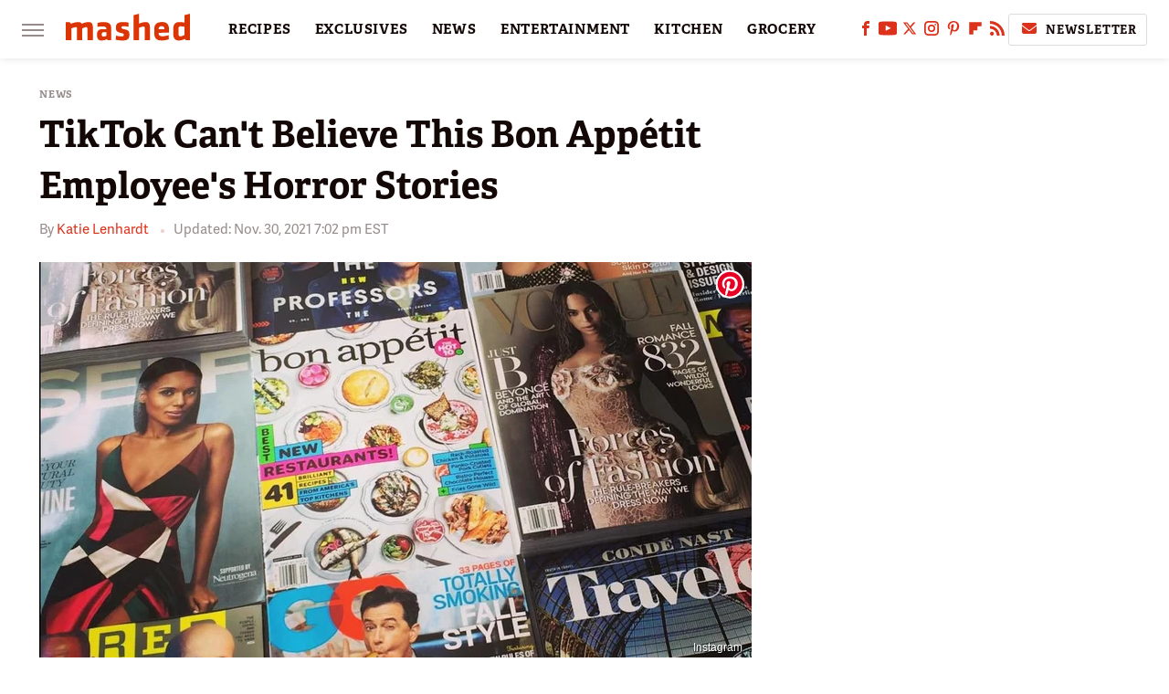

--- FILE ---
content_type: text/html; charset=UTF-8
request_url: https://www.mashed.com/673892/tiktok-cant-believe-this-bon-appetit-employees-horror-stories/
body_size: 18078
content:
<!DOCTYPE html>
<html xmlns="http://www.w3.org/1999/xhtml" lang="en-US">
<head>
            
        <!-- START email detection/removal script -->
        <script>
            !function(){"use strict";function e(e){const t=e.match(/((?=([a-z0-9._!#$%+^&*()[\]<>-]+))@[a-z0-9._-]+\.[a-z0-9._-]+)/gi);return t?t[0]:""}function t(t){return e(a(t.toLowerCase()))}function a(e){return e.replace(/\s/g,"")}async function n(e){const t={sha256Hash:"",sha1Hash:""};if(!("msCrypto"in window)&&"https:"===location.protocol&&"crypto"in window&&"TextEncoder"in window){const a=(new TextEncoder).encode(e),[n,c]=await Promise.all([s("SHA-256",a),s("SHA-1",a)]);t.sha256Hash=n,t.sha1Hash=c}return t}async function s(e,t){const a=await crypto.subtle.digest(e,t);return Array.from(new Uint8Array(a)).map(e=>("00"+e.toString(16)).slice(-2)).join("")}function c(e){let t=!0;return Object.keys(e).forEach(a=>{0===e[a].length&&(t=!1)}),t}function i(e,t,a){e.splice(t,1);const n="?"+e.join("&")+a.hash;history.replaceState(null,"",n)}var o={checkEmail:e,validateEmail:t,trimInput:a,hashEmail:n,hasHashes:c,removeEmailAndReplaceHistory:i,detectEmails:async function(){const e=new URL(window.location.href),a=Array.from(e.searchParams.entries()).map(e=>`=`);let s,o;const r=["adt_eih","sh_kit"];if(a.forEach((e,t)=>{const a=decodeURIComponent(e),[n,c]=a.split("=");if("adt_ei"===n&&(s={value:c,index:t,emsrc:"url"}),r.includes(n)){o={value:c,index:t,emsrc:"sh_kit"===n?"urlhck":"urlh"}}}),s)t(s.value)&&n(s.value).then(e=>{if(c(e)){const t={value:e,created:Date.now()};localStorage.setItem("adt_ei",JSON.stringify(t)),localStorage.setItem("adt_emsrc",s.emsrc)}});else if(o){const e={value:{sha256Hash:o.value,sha1Hash:""},created:Date.now()};localStorage.setItem("adt_ei",JSON.stringify(e)),localStorage.setItem("adt_emsrc",o.emsrc)}s&&i(a,s.index,e),o&&i(a,o.index,e)},cb:"adthrive"};const{detectEmails:r,cb:l}=o;r()}();
        </script>
        <!-- END email detection/removal script -->
        <!-- AdThrive Head Tag Manual -->
        <script data-no-optimize="1" data-cfasync="false">
            (function(w, d) {
                w.adthrive = w.adthrive || {};
                w.adthrive.cmd = w.
                    adthrive.cmd || [];
                w.adthrive.plugin = 'adthrive-ads-manual';
                w.adthrive.host = 'ads.adthrive.com';var s = d.createElement('script');
                s.async = true;
                s.referrerpolicy='no-referrer-when-downgrade';
                s.src = 'https://' + w.adthrive.host + '/sites/6806bd2b8512ca488c4ce126/ads.min.js?referrer=' + w.encodeURIComponent(w.location.href) + '&cb=' + (Math.floor(Math.random() * 100) + 1);
                var n = d.getElementsByTagName('script')[0];
                n.parentNode.insertBefore(s, n);
            })(window, document);
        </script>
        <!-- End of AdThrive Head Tag -->            <link rel="preload" href="/wp-content/themes/unified/css/article.mashed.min.css?design=3&v=1769008544" as="style"><link rel="preload" href="https://www.mashed.com/img/gallery/tiktok-cant-believe-this-bon-appetit-employees-horror-stories/intro-1638309073.sm.webp" as="image">
<link class="preloadFont" rel="preload" href="https://www.mashed.com/font/adelle-sans-bold.woff2" as="font" crossorigin>
<link class="preloadFont" rel="preload" href="https://www.mashed.com/font/adelle-sans-regular.woff2" as="font" crossorigin>
<link class="preloadFont" rel="preload" href="https://www.mashed.com/font/adelle-bold.woff2" as="font" crossorigin>

        <link rel="stylesheet" type="text/css" href="/wp-content/themes/unified/css/article.mashed.min.css?design=3&v=1769008544" />
        <meta http-equiv="Content-Type" content="text/html; charset=utf8" />
        <meta name="viewport" content="width=device-width, initial-scale=1.0">
        <meta http-equiv="Content-Security-Policy" content="block-all-mixed-content" />
        <meta http-equiv="X-UA-Compatible" content="IE=10" />
        
        
                <meta name="robots" content="max-image-preview:large">
        <meta name="thumbnail" content="https://www.mashed.com/img/gallery/tiktok-cant-believe-this-bon-appetit-employees-horror-stories/l-intro-1638309073.jpg">
        <title>TikTok Can't Believe This Bon App&eacute;tit Employee's Horror Stories</title>
        <meta name='description' content="Fans of the magazine and the test kitchen chefs featured on Bon App&eacute;tit's YouTube channel are shocked by Hannah's stories, which can be viewed on TikTok." />
        <meta property="mrf:tags" content="Content Type:News;Primary Category:News;Category:News;Headline Approver:Unknown;Trello Board:" />
        
                <meta property="og:site_name" content="Mashed" />
        <meta property="og:title" content="TikTok Can't Believe This Bon Appétit Employee's Horror Stories - Mashed">
        <meta property="og:image" content="https://www.mashed.com/img/gallery/tiktok-cant-believe-this-bon-appetit-employees-horror-stories/l-intro-1638309073.jpg" />
        <meta property="og:description" content="Fans of the magazine and the test kitchen chefs featured on Bon App&eacute;tit's YouTube channel are shocked by Hannah's stories, which can be viewed on TikTok.">
        <meta property="og:type" content="article">
        <meta property="og:url" content="https://www.mashed.com/673892/tiktok-cant-believe-this-bon-appetit-employees-horror-stories/">
                <meta name="twitter:title" content="TikTok Can't Believe This Bon Appétit Employee's Horror Stories - Mashed">
        <meta name="twitter:description" content="Fans of the magazine and the test kitchen chefs featured on Bon App&eacute;tit's YouTube channel are shocked by Hannah's stories, which can be viewed on TikTok.">
        <meta name="twitter:site" content="@MashedHQ">
        <meta name="twitter:card" content="summary_large_image">
        <meta name="twitter:image" content="https://www.mashed.com/img/gallery/tiktok-cant-believe-this-bon-appetit-employees-horror-stories/l-intro-1638309073.jpg">
            <meta property="article:published_time" content="2021-11-30T21:54:51+00:00" />
    <meta property="article:modified_time" content="2021-12-01T00:02:27+00:00" />
    <meta property="article:author" content="Katie Lenhardt" />
        
        <link rel="shortcut icon" href="https://www.mashed.com/img/mashed-favicon-448x448.png">
        <link rel="icon" href="https://www.mashed.com/img/mashed-favicon-448x448.png">
        <link rel="canonical" href="https://www.mashed.com/673892/tiktok-cant-believe-this-bon-appetit-employees-horror-stories/"/>
        <link rel="alternate" type="application/rss+xml" title="News - Mashed" href="https://www.mashed.com/category/news/feed/" />

        
        <script type="application/ld+json">{"@context":"http:\/\/schema.org","@type":"NewsArticle","mainEntityOfPage":{"@type":"WebPage","@id":"https:\/\/www.mashed.com\/673892\/tiktok-cant-believe-this-bon-appetit-employees-horror-stories\/","url":"https:\/\/www.mashed.com\/673892\/tiktok-cant-believe-this-bon-appetit-employees-horror-stories\/","breadcrumb":{"@type":"BreadcrumbList","itemListElement":[{"@type":"ListItem","position":1,"item":{"@id":"https:\/\/www.mashed.com\/category\/news\/","name":"News"}}]}},"isAccessibleForFree":true,"headline":"TikTok Can't Believe This Bon App&eacute;tit Employee's Horror Stories","image":{"@type":"ImageObject","url":"https:\/\/www.mashed.com\/img\/gallery\/tiktok-cant-believe-this-bon-appetit-employees-horror-stories\/l-intro-1638309073.jpg","height":898,"width":1600},"datePublished":"2021-11-30T21:54:51+00:00","dateModified":"2021-12-01T00:02:27+00:00","author":[{"@type":"Person","name":"Katie Lenhardt","description":"Katie has amassed a depth of culinary knowledge throughout her 20-plus-year career in the food industry. In culinary school, she was trained in classic French cuisine, cooking techniques, pastry, restaurant management, and nutrition.","url":"https:\/\/www.mashed.com\/author\/katielenhardt\/","knowsAbout":["Global Cuisines and Pastries","Classic Cooking Techniques","Specialty Ingredients"],"alumniOf":[{"@type":"Organization","name":"Scottsdale Culinary Institute"},{"@type":"Organization","name":"New Mexico State University"}],"sameAs":["https:\/\/www.instagram.com\/xingredients"]}],"publisher":{"@type":"Organization","address":{"@type":"PostalAddress","streetAddress":"11787 Lantern Road #201","addressLocality":"Fishers","addressRegion":"IN","postalCode":"46038","addressCountry":"US"},"contactPoint":{"@type":"ContactPoint","telephone":"(908) 514-8038","contactType":"customer support","email":"staff@mashed.com"},"publishingPrinciples":"https:\/\/www.mashed.com\/policies\/","@id":"https:\/\/www.mashed.com\/","name":"Mashed","url":"https:\/\/www.mashed.com\/","logo":{"@type":"ImageObject","url":"https:\/\/www.mashed.com\/img\/mashed-meta-image-1280x720.png","caption":"Mashed Logo"},"description":"The latest news on grocery chains, celebrity chefs, and fast food - plus reviews, cooking tips and advice, recipes, and more.","sameAs":["https:\/\/www.facebook.com\/MashedFood","https:\/\/www.youtube.com\/c\/MashedFood","https:\/\/twitter.com\/MashedHQ","https:\/\/www.instagram.com\/mashedfood","https:\/\/www.pinterest.com\/mashedfood","https:\/\/flipboard.com\/@Mashed","https:\/\/subscribe.mashed.com\/newsletter"]},"description":"Fans of the magazine and the test kitchen chefs featured on Bon App&eacute;tit's YouTube channel are shocked by Hannah's stories, which can be viewed on TikTok."}</script>
                </head>
<body>
<div id="wrapper">
    <div class="page-wrap">
        <header id="header" class="">
            <div class="nav-drop">
                <div class="jcf-scrollable">
                    <div class="aside-holder">
                                    <nav id="aside-nav">
                <div class="nav-top">
                    <div class="logo">
                        <a href="/" class="logo-holder">
                            <img src="https://www.mashed.com/img/mashed_logo_color_2.svg" alt="Mashed" width="136" height="34">
                        </a>
                        <a href="#" class="nav-opener close"></a>
                    </div>
                </div>
                            <div class="search-bar">
                <input type="search" class="search-box-nav" placeholder="Search recipes">
                <a href="/search" class="search-button search-button-nav"><svg><use xlink:href="#search"></use></svg></a>
            </div>
                <ul class="main-nav"><li class="navlink navlink-recipes"><a href="/category/recipes/">RECIPES</a><input type="checkbox" id="subnav-button-recipes"><label for="subnav-button-recipes"></label><ul class="main-nav"><li class="subnavlink navlink-course"><a href="/category/course/">Course</a></li><li class="subnavlink navlink-dish-type"><a href="/category/dish-type/">Dish Type</a></li><li class="subnavlink navlink-main-ingredients"><a href="/category/main-ingredients/">Main Ingredients</a></li><li class="subnavlink navlink-drink-recipes"><a href="/category/drink-recipes/">Drink Recipes</a></li><li class="subnavlink navlink-baking-recipes"><a href="/category/baking-recipes/">Baking Recipes</a></li><li class="subnavlink navlink-dietary-considerations"><a href="/category/dietary-considerations/">Dietary Considerations</a></li><li class="subnavlink navlink-preparation"><a href="/category/preparation/">Preparation</a></li><li class="subnavlink navlink-cuisine"><a href="/category/cuisine/">Cuisine</a></li><li class="subnavlink navlink-copycat-recipes"><a href="/category/copycat-recipes/">Copycat Recipes</a></li><li class="subnavlink navlink-tiktok-and-trending-recipes"><a href="/category/tiktok-and-trending-recipes/">Tiktok and Trending Recipes</a></li></ul></li><li class="navlink navlink-exclusives"><a href="/category/exclusives/">EXCLUSIVES</a><input type="checkbox" id="subnav-button-exclusives"><label for="subnav-button-exclusives"></label><ul class="main-nav"><li class="subnavlink navlink-exclusives-interviews"><a href="/category/exclusives-interviews/">Interviews</a></li><li class="subnavlink navlink-opinion"><a href="/category/opinion/">Opinion</a></li><li class="subnavlink navlink-exclusives-reviews"><a href="/category/exclusives-reviews/">Reviews</a></li></ul></li><li class="navlink navlink-news"><a href="/category/news/">NEWS</a></li><li class="navlink navlink-entertainment"><a href="/category/entertainment/">ENTERTAINMENT</a><input type="checkbox" id="subnav-button-entertainment"><label for="subnav-button-entertainment"></label><ul class="main-nav"><li class="subnavlink navlink-celebs"><a href="/category/celebs/">Celebs</a></li><li class="subnavlink navlink-tv-and-movies"><a href="/category/tv-and-movies/">TV and Movies</a></li></ul></li><li class="navlink navlink-kitchen"><a href="/category/kitchen/">KITCHEN</a><input type="checkbox" id="subnav-button-kitchen"><label for="subnav-button-kitchen"></label><ul class="main-nav"><li class="subnavlink navlink-tips-cooking"><a href="/category/tips-cooking/">Tips</a></li><li class="subnavlink navlink-how-to"><a href="/category/how-to/">How-To</a></li><li class="subnavlink navlink-kitchen-tools"><a href="/category/kitchen-tools/">Kitchen Tools</a></li><li class="subnavlink navlink-storage-and-preservation"><a href="/category/storage-and-preservation/">Storage and Preservation</a></li><li class="subnavlink navlink-cleaning-cooking"><a href="/category/cleaning-cooking/">Cleaning</a></li><li class="subnavlink navlink-grilling-and-smoking"><a href="/category/grilling-and-smoking/">Grilling and Smoking</a></li><li class="subnavlink navlink-baking"><a href="/category/baking/">Baking</a></li><li class="subnavlink navlink-cooking"><a href="/category/cooking/">Cooking</a></li><li class="subnavlink navlink-cookbooks"><a href="/category/cookbooks/">Cookbooks</a></li><li class="subnavlink navlink-beverages"><a href="/category/beverages/">Beverages</a></li></ul></li><li class="navlink navlink-grocery"><a href="/category/grocery/">GROCERY</a><input type="checkbox" id="subnav-button-grocery"><label for="subnav-button-grocery"></label><ul class="main-nav"><li class="subnavlink navlink-shopping-tips"><a href="/category/shopping-tips/">Shopping Tips</a></li><li class="subnavlink navlink-stores-and-chains"><a href="/category/stores-and-chains/">Stores and Chains</a></li><li class="subnavlink navlink-gas-stations"><a href="/category/gas-stations/">Gas Stations</a></li></ul></li><li class="navlink navlink-restaurants"><a href="/category/restaurants/">RESTAURANTS</a><input type="checkbox" id="subnav-button-restaurants"><label for="subnav-button-restaurants"></label><ul class="main-nav"><li class="subnavlink navlink-fast-food"><a href="/category/fast-food/">Fast Food</a></li><li class="subnavlink navlink-casual-dining"><a href="/category/casual-dining/">Casual Dining</a></li><li class="subnavlink navlink-pizzerias"><a href="/category/pizzerias/">Pizzerias</a></li><li class="subnavlink navlink-coffee-shops"><a href="/category/coffee-shops/">Coffee Shops</a></li></ul></li><li class="navlink navlink-facts"><a href="/category/facts/">FACTS</a></li><li class="navlink navlink-holidays"><a href="/category/holidays/">HOLIDAYS</a><input type="checkbox" id="subnav-button-holidays"><label for="subnav-button-holidays"></label><ul class="main-nav"><li class="subnavlink navlink-christmas"><a href="/category/christmas/">Christmas</a></li><li class="subnavlink navlink-new-years"><a href="/category/new-years/">New Year's</a></li><li class="subnavlink navlink-easter"><a href="/category/easter/">Easter</a></li><li class="subnavlink navlink-passover"><a href="/category/passover/">Passover</a></li><li class="subnavlink navlink-thanksgiving"><a href="/category/thanksgiving/">Thanksgiving</a></li><li class="subnavlink navlink-halloween"><a href="/category/halloween/">Halloween</a></li><li class="subnavlink navlink-st-patricks-day"><a href="/category/st-patricks-day/">St. Patrick's Day</a></li><li class="subnavlink navlink-valentines-day"><a href="/category/valentines-day/">Valentine's Day</a></li><li class="subnavlink navlink-mothers-day"><a href="/category/mothers-day/">Mother's Day</a></li></ul></li><li class="navlink navlink-features"><a href="/category/features/">FEATURES</a></li></ul>        <ul class="social-buttons">
            <li><a href="http://www.facebook.com/MashedFood" target="_blank" title="Facebook" aria-label="Facebook"><svg class="icon"><use xlink:href="#facebook"></use></svg></a></li><li><a href="https://www.youtube.com/c/MashedFood" target="_blank" title="YouTube" aria-label="YouTube"><svg class="icon"><use xlink:href="#youtube"></use></svg></a></li><li><a href="https://twitter.com/MashedHQ" target="_blank" title="Twitter" aria-label="Twitter"><svg class="icon"><use xlink:href="#twitter"></use></svg></a></li><li><a href="https://www.instagram.com/mashedfood" target="_blank" title="Instagram" aria-label="Instagram"><svg class="icon"><use xlink:href="#instagram"></use></svg></a></li><li><a href="https://www.pinterest.com/mashedfood" target="_blank" title="Pinterest" aria-label="Pinterest"><svg class="icon"><use xlink:href="#pinterest"></use></svg></a></li><li><a href="https://flipboard.com/@Mashed" target="_blank" title="Flipboard" aria-label="Flipboard"><svg class="icon"><use xlink:href="#flipboard"></use></svg></a></li><li><a href="/feed/" target="_blank" title="RSS" aria-label="RSS"><svg class="icon"><use xlink:href="#rss"></use></svg></a></li>
            
            <li class="menu-btn newsletter-btn"><a href="https://subscribe.mashed.com/newsletter?utm_source=mashed&utm_medium=side-nav" target="_blank" title="Newsletter" aria-label="Newsletter"><svg class="icon"><use xlink:href="#revue"></use></svg>Newsletter</a></li>
        </ul>            <ul class="info-links">
                <li class="info-link first-info-link"><a href="/about/">About</a></li>
                <li class="info-link"><a href="/policies/">Editorial Policies</a></li>
                
                <li class="info-link"><a href="/our-experts/">Our Experts</a></li>
                <li class="info-link"><a href="https://www.static.com/mashed-privacy-policy" target="_blank">Privacy Policy</a></a>
                <li class="info-link"><a href="https://www.static.com/terms" target="_blank">Terms of Use</a></li>
            </ul>
            </nav>                        <div class="nav-bottom">
                            <span class="copyright-info">&copy; 2026                                <a href="https://www.static.com/" target="_blank">Static Media</a>. All Rights Reserved
                            </span>
                        </div>
                    </div>
                </div>
            </div>
            <div id="bg"></div>
         
            <div id="header-container">
                <div id="hamburger-holder">
                    <div class="hamburger nav-opener"></div>
                </div>

                    <div id="logo" class="top-nav-standard">
        <a href="/"><img src="https://www.mashed.com/img/mashed_logo_color_2.svg" alt="Mashed" width="136" height="34"></a>
    </div>
                <div id="logo-icon" class="top-nav-scrolled">
                    <a href="/" >
                        <img src="https://www.mashed.com/img/mashed_icon_color.svg" alt="Mashed" width="34" height="23">                    </a>
                </div>

                <div id="top-nav-title" class="top-nav-scrolled">TikTok Can't Believe This Bon Appétit Employee's Horror Stories</div>

                            <div id="top-nav" class="top-nav-standard">
                <nav id="top-nav-holder">
                    
                    <a href="/category/recipes/" class="navlink-recipes">RECIPES</a>
<a href="/category/exclusives/" class="navlink-exclusives">EXCLUSIVES</a>
<a href="/category/news/" class="navlink-news">NEWS</a>
<a href="/category/entertainment/" class="navlink-entertainment">ENTERTAINMENT</a>
<a href="/category/kitchen/" class="navlink-kitchen">KITCHEN</a>
<a href="/category/grocery/" class="navlink-grocery">GROCERY</a>
<a href="/category/restaurants/" class="navlink-restaurants">RESTAURANTS</a>
<a href="/category/facts/" class="navlink-facts">FACTS</a>
<a href="/category/holidays/" class="navlink-holidays">HOLIDAYS</a>
<a href="/category/features/" class="navlink-features">FEATURES</a>

                </nav>
            </div>                <svg width="0" height="0" class="hidden">
            <symbol version="1.1" xmlns="http://www.w3.org/2000/svg" viewBox="0 0 16 16" id="rss">
    <path d="M2.13 11.733c-1.175 0-2.13 0.958-2.13 2.126 0 1.174 0.955 2.122 2.13 2.122 1.179 0 2.133-0.948 2.133-2.122-0-1.168-0.954-2.126-2.133-2.126zM0.002 5.436v3.067c1.997 0 3.874 0.781 5.288 2.196 1.412 1.411 2.192 3.297 2.192 5.302h3.080c-0-5.825-4.739-10.564-10.56-10.564zM0.006 0v3.068c7.122 0 12.918 5.802 12.918 12.932h3.076c0-8.82-7.176-16-15.994-16z"></path>
</symbol>
        <symbol xmlns="http://www.w3.org/2000/svg" viewBox="0 0 512 512" id="twitter">
    <path d="M389.2 48h70.6L305.6 224.2 487 464H345L233.7 318.6 106.5 464H35.8L200.7 275.5 26.8 48H172.4L272.9 180.9 389.2 48zM364.4 421.8h39.1L151.1 88h-42L364.4 421.8z"></path>
</symbol>
        <symbol xmlns="http://www.w3.org/2000/svg" viewBox="0 0 32 32" id="facebook">
    <path d="M19 6h5V0h-5c-3.86 0-7 3.14-7 7v3H8v6h4v16h6V16h5l1-6h-6V7c0-.542.458-1 1-1z"></path>
</symbol>
        <symbol xmlns="http://www.w3.org/2000/svg" viewBox="0 0 14 14" id="flipboard">
    <path d="m 6.9999999,0.99982 5.9993001,0 0,1.99835 0,1.99357 -1.993367,0 -1.9980673,0 -0.014998,1.99357 -0.01,1.99835 -1.9980669,0.01 -1.9933674,0.0146 -0.014998,1.99835 -0.01,1.99357 -1.9834686,0 -1.9836686,0 0,-6.00006 0,-5.99994 5.9992001,0 z"></path>
</symbol>
        <symbol viewBox="0 0 24 24" xmlns="http://www.w3.org/2000/svg" id="instagram">
    <path d="M17.3183118,0.0772036939 C18.5358869,0.132773211 19.3775594,0.311686093 20.156489,0.614412318 C20.9357539,0.917263935 21.5259307,1.30117806 22.1124276,1.88767349 C22.6988355,2.47414659 23.0827129,3.06422396 23.3856819,3.84361655 C23.688357,4.62263666 23.8672302,5.46418415 23.9227984,6.68172489 C23.9916356,8.19170553 24,8.72394829 24,11.9999742 C24,15.2760524 23.9916355,15.808302 23.9227954,17.3182896 C23.8672306,18.5358038 23.6883589,19.3773584 23.3855877,20.1566258 C23.0826716,20.9358162 22.6987642,21.5259396 22.1124276,22.1122749 C21.5259871,22.6987804 20.9357958,23.0827198 20.1563742,23.3856323 C19.3772192,23.6883583 18.5357324,23.8672318 17.3183209,23.9227442 C15.8086874,23.9916325 15.2765626,24 12,24 C8.72343739,24 8.19131258,23.9916325 6.68172382,23.9227463 C5.46426077,23.8672314 4.62270711,23.6883498 3.84342369,23.3855738 C3.0641689,23.0827004 2.47399369,22.6987612 1.88762592,22.1123283 C1.30117312,21.525877 0.91721975,20.9357071 0.614318116,20.1563835 C0.311643016,19.3773633 0.132769821,18.5358159 0.0772038909,17.3183251 C0.0083529426,15.8092887 0,15.2774634 0,11.9999742 C0,8.7225328 0.00835296697,8.19071076 0.0772047368,6.68165632 C0.132769821,5.46418415 0.311643016,4.62263666 0.614362729,3.84350174 C0.91719061,3.06430165 1.30113536,2.4741608 1.88757245,1.88772514 C2.47399369,1.30123879 3.0641689,0.917299613 3.84345255,0.614414972 C4.62236201,0.311696581 5.46409415,0.132773979 6.68163888,0.0772035898 C8.19074867,0.00835221992 8.72252573,0 12,0 C15.2774788,0 15.8092594,0.00835235053 17.3183118,0.0772036939 Z M12,2.66666667 C8.75959504,2.66666667 8.26400713,2.67445049 6.80319929,2.74109814 C5.87614637,2.78341009 5.31952221,2.90172878 4.80947575,3.09995521 C4.37397765,3.26922052 4.09725505,3.44924273 3.77324172,3.77329203 C3.44916209,4.09737087 3.26913181,4.37408574 3.09996253,4.80937168 C2.90169965,5.31965737 2.78340891,5.87618164 2.74109927,6.80321713 C2.67445122,8.26397158 2.66666667,8.75960374 2.66666667,11.9999742 C2.66666667,15.2403924 2.67445121,15.7360281 2.74109842,17.1967643 C2.78340891,18.1238184 2.90169965,18.6803426 3.09990404,19.1904778 C3.26914133,19.6259017 3.44919889,19.9026659 3.77329519,20.2267614 C4.09725505,20.5507573 4.37397765,20.7307795 4.80932525,20.8999863 C5.31971515,21.0982887 5.87621193,21.2165784 6.80323907,21.2588497 C8.26460439,21.3255353 8.76051223,21.3333333 12,21.3333333 C15.2394878,21.3333333 15.7353956,21.3255353 17.1968056,21.2588476 C18.123775,21.216579 18.6802056,21.0982995 19.1905083,20.9000309 C19.6260288,20.7307713 19.9027426,20.5507596 20.2267583,20.226708 C20.5507492,19.9027179 20.7308046,19.6259456 20.9000375,19.1906283 C21.0983009,18.6803412 21.2165908,18.1238118 21.2588986,17.196779 C21.3255376,15.7350718 21.3333333,15.2390126 21.3333333,11.9999742 C21.3333333,8.76098665 21.3255376,8.26493375 21.2589016,6.80323567 C21.2165911,5.87618164 21.0983004,5.31965737 20.9001178,4.80957831 C20.7308131,4.37403932 20.550774,4.09729207 20.2267583,3.77324038 C19.9027658,3.44924868 19.6260264,3.26922777 19.1905015,3.09996643 C18.6803988,2.90171817 18.1238378,2.78341062 17.1967608,2.74109868 C15.7359966,2.67445057 15.2404012,2.66666667 12,2.66666667 Z M12,18.2222222 C8.56356156,18.2222222 5.77777778,15.4364384 5.77777778,12 C5.77777778,8.56356156 8.56356156,5.77777778 12,5.77777778 C15.4364384,5.77777778 18.2222222,8.56356156 18.2222222,12 C18.2222222,15.4364384 15.4364384,18.2222222 12,18.2222222 Z M12,15.5555556 C13.9636791,15.5555556 15.5555556,13.9636791 15.5555556,12 C15.5555556,10.0363209 13.9636791,8.44444444 12,8.44444444 C10.0363209,8.44444444 8.44444444,10.0363209 8.44444444,12 C8.44444444,13.9636791 10.0363209,15.5555556 12,15.5555556 Z M18.2222222,7.11111111 C17.4858426,7.11111111 16.8888889,6.51415744 16.8888889,5.77777778 C16.8888889,5.04139811 17.4858426,4.44444444 18.2222222,4.44444444 C18.9586019,4.44444444 19.5555556,5.04139811 19.5555556,5.77777778 C19.5555556,6.51415744 18.9586019,7.11111111 18.2222222,7.11111111 Z"/>
</symbol>
         <symbol xmlns="http://www.w3.org/2000/svg" viewBox="0 0 448 512" id="linkedin">
    <path d="M100.3 448H7.4V148.9h92.9zM53.8 108.1C24.1 108.1 0 83.5 0 53.8a53.8 53.8 0 0 1 107.6 0c0 29.7-24.1 54.3-53.8 54.3zM447.9 448h-92.7V302.4c0-34.7-.7-79.2-48.3-79.2-48.3 0-55.7 37.7-55.7 76.7V448h-92.8V148.9h89.1v40.8h1.3c12.4-23.5 42.7-48.3 87.9-48.3 94 0 111.3 61.9 111.3 142.3V448z"/>
</symbol>
        <symbol xmlns="http://www.w3.org/2000/svg" viewBox="0 0 240.1 113.49" id="muckrack">
    <path class="b" d="M223.2,73.59c11.2-7.6,16.8-20.3,16.9-33.3C240.1,20.39,226.8.09,199.4.09c-8.35-.1-18.27-.1-28.14-.07-9.86.02-19.66.07-27.76.07v113.4h29.6v-35h17l17.1,35h30.6l.8-5-18.7-33.4c2.5-.8,3.3-1.5,3.3-1.5ZM199,54.29h-25.8v-29.7h25.8c8.4,0,12.3,7.4,12.3,14.6s-4.1,15.1-12.3,15.1Z"/><polygon class="b" points="0 .14 10.9 .14 64.5 49.24 117.9 .14 129.3 .14 129.3 113.34 99.7 113.34 99.7 54.24 66.1 83.74 62.7 83.74 29.6 54.24 29.6 113.34 0 113.34 0 .14"/>
</symbol>
        <symbol xmlns="http://www.w3.org/2000/svg" viewBox="7 2 2 12" id="youtube">
    <path d="M15.841 4.8c0 0-0.156-1.103-0.637-1.587-0.609-0.637-1.291-0.641-1.603-0.678-2.237-0.163-5.597-0.163-5.597-0.163h-0.006c0 0-3.359 0-5.597 0.163-0.313 0.038-0.994 0.041-1.603 0.678-0.481 0.484-0.634 1.587-0.634 1.587s-0.159 1.294-0.159 2.591v1.213c0 1.294 0.159 2.591 0.159 2.591s0.156 1.103 0.634 1.588c0.609 0.637 1.409 0.616 1.766 0.684 1.281 0.122 5.441 0.159 5.441 0.159s3.363-0.006 5.6-0.166c0.313-0.037 0.994-0.041 1.603-0.678 0.481-0.484 0.637-1.588 0.637-1.588s0.159-1.294 0.159-2.591v-1.213c-0.003-1.294-0.162-2.591-0.162-2.591zM6.347 10.075v-4.497l4.322 2.256-4.322 2.241z"></path>
</symbol>
        <symbol xmlns="http://www.w3.org/2000/svg" viewBox="0 0 512 512" id="pinterest">
    <g>
    <path d="M220.646,338.475C207.223,408.825,190.842,476.269,142.3,511.5
            c-14.996-106.33,21.994-186.188,39.173-270.971c-29.293-49.292,3.518-148.498,65.285-124.059
            c76.001,30.066-65.809,183.279,29.38,202.417c99.405,19.974,139.989-172.476,78.359-235.054
            C265.434-6.539,95.253,81.775,116.175,211.161c5.09,31.626,37.765,41.22,13.062,84.884c-57.001-12.65-74.005-57.6-71.822-117.533
            c3.53-98.108,88.141-166.787,173.024-176.293c107.34-12.014,208.081,39.398,221.991,140.376
            c15.67,113.978-48.442,237.412-163.23,228.529C258.085,368.704,245.023,353.283,220.646,338.475z">
    </path>
    </g>
</symbol>
        <symbol xmlns="http://www.w3.org/2000/svg" viewBox="0 0 32 32" id="tiktok">
    <path d="M 22.472559,-3.8146973e-6 C 23.000559,4.5408962 25.535059,7.2481962 29.941559,7.5361962 v 5.1073998 c -2.5536,0.2496 -4.7905,-0.5856 -7.3922,-2.1601 v 9.5523 c 0,12.1348 -13.2292004,15.927 -18.5478004,7.2291 -3.4177,-5.597 -1.3248,-15.4181 9.6387004,-15.8117 v 5.3857 c -0.8352,0.1344 -1.728,0.3456 -2.5441,0.6241 -2.4384004,0.8256 -3.8209004,2.3712 -3.4369004,5.0977 0.7392,5.2226 10.3204004,6.7682 9.5235004,-3.4369 V 0.00959619 h 5.2898 z" />
</symbol>
        <symbol xmlns="http://www.w3.org/2000/svg" viewBox="0 0 32 32" id="twitch">
    <path d="M3 0l-3 5v23h8v4h4l4-4h5l9-9v-19h-27zM26 17l-5 5h-5l-4 4v-4h-6v-18h20v13z"></path><path d="M19 8h3v8h-3v-8z"></path><path d="M13 8h3v8h-3v-8z"></path>
</symbol>
        <symbol xmlns="http://www.w3.org/2000/svg" viewBox="0 0 512.016 512.016" id="snapchat" >
    <g>
        <g>
            <path d="M500.459,375.368c-64.521-10.633-93.918-75.887-97.058-83.294c-0.06-0.145-0.307-0.666-0.375-0.819
                c-3.234-6.571-4.036-11.904-2.347-15.838c3.388-8.013,17.741-12.553,26.931-15.462c2.586-0.836,5.009-1.604,6.938-2.372
                c18.586-7.339,27.913-16.717,27.716-27.895c-0.179-8.866-7.134-17.007-17.434-20.651c-3.55-1.485-7.774-2.295-11.887-2.295
                c-2.842,0-7.066,0.401-11.102,2.287c-7.868,3.678-14.865,5.658-20.156,5.888c-2.355-0.094-4.139-0.486-5.427-0.922
                c0.162-2.79,0.35-5.658,0.529-8.585l0.094-1.493c2.193-34.807,4.915-78.123-6.673-104.081
                c-34.27-76.834-106.999-82.807-128.478-82.807l-10.018,0.094c-21.436,0-94.029,5.965-128.265,82.756
                c-11.614,26.018-8.866,69.316-6.664,104.115c0.213,3.422,0.427,6.758,0.614,10.01c-1.468,0.503-3.584,0.947-6.46,0.947
                c-6.161,0-13.542-1.997-21.931-5.922c-12.126-5.683-34.295,1.911-37.291,17.647c-1.63,8.516,1.801,20.796,27.383,30.908
                c1.988,0.785,4.489,1.587,7.561,2.56c8.576,2.722,22.929,7.27,26.325,15.266c1.681,3.951,0.879,9.284-2.662,16.512
                c-1.263,2.944-31.65,72.124-98.765,83.174c-6.963,1.143-11.93,7.322-11.537,14.353c0.111,1.954,0.563,3.917,1.399,5.897
                c5.641,13.193,27.119,22.349,67.55,28.766c0.887,2.295,1.92,7.006,2.509,9.737c0.853,3.9,1.749,7.927,2.97,12.1
                c1.229,4.224,4.881,11.307,15.445,11.307c3.575,0,7.714-0.811,12.211-1.681c6.468-1.271,15.309-2.995,26.274-2.995
                c6.084,0,12.416,0.546,18.825,1.604c12.092,2.005,22.699,9.506,35.004,18.202c18.116,12.809,34.586,22.605,67.524,22.605
                c0.87,0,1.732-0.026,2.577-0.085c1.22,0.06,2.449,0.085,3.695,0.085c28.851,0,54.246-7.62,75.494-22.63
                c11.742-8.311,22.835-16.162,34.935-18.176c6.426-1.058,12.766-1.604,18.85-1.604c10.513,0,18.901,1.348,26.385,2.816
                c5.06,0.998,9.02,1.476,12.672,1.476c7.373,0,12.8-4.053,14.874-11.127c1.195-4.113,2.091-8.021,2.961-12.015
                c0.461-2.125,1.57-7.211,2.509-9.66c39.851-6.34,60.203-15.138,65.835-28.297c0.845-1.894,1.34-3.9,1.476-6.033
                C512.372,382.707,507.422,376.529,500.459,375.368z"/>
        </g>
    </g>
</symbol>
        <symbol xmlns="http://www.w3.org/2000/svg" viewBox="0 0 192 192" id="threads">
    <path d="M141.537 88.9883C140.71 88.5919 139.87 88.2104 139.019 87.8451C137.537 60.5382 122.616 44.905 97.5619 44.745C97.4484 44.7443 97.3355 44.7443 97.222 44.7443C82.2364 44.7443 69.7731 51.1409 62.102 62.7807L75.881 72.2328C81.6116 63.5383 90.6052 61.6848 97.2286 61.6848C97.3051 61.6848 97.3819 61.6848 97.4576 61.6855C105.707 61.7381 111.932 64.1366 115.961 68.814C118.893 72.2193 120.854 76.925 121.825 82.8638C114.511 81.6207 106.601 81.2385 98.145 81.7233C74.3247 83.0954 59.0111 96.9879 60.0396 116.292C60.5615 126.084 65.4397 134.508 73.775 140.011C80.8224 144.663 89.899 146.938 99.3323 146.423C111.79 145.74 121.563 140.987 128.381 132.296C133.559 125.696 136.834 117.143 138.28 106.366C144.217 109.949 148.617 114.664 151.047 120.332C155.179 129.967 155.42 145.8 142.501 158.708C131.182 170.016 117.576 174.908 97.0135 175.059C74.2042 174.89 56.9538 167.575 45.7381 153.317C35.2355 139.966 29.8077 120.682 29.6052 96C29.8077 71.3178 35.2355 52.0336 45.7381 38.6827C56.9538 24.4249 74.2039 17.11 97.0132 16.9405C119.988 17.1113 137.539 24.4614 149.184 38.788C154.894 45.8136 159.199 54.6488 162.037 64.9503L178.184 60.6422C174.744 47.9622 169.331 37.0357 161.965 27.974C147.036 9.60668 125.202 0.195148 97.0695 0H96.9569C68.8816 0.19447 47.2921 9.6418 32.7883 28.0793C19.8819 44.4864 13.2244 67.3157 13.0007 95.9325L13 96L13.0007 96.0675C13.2244 124.684 19.8819 147.514 32.7883 163.921C47.2921 182.358 68.8816 191.806 96.9569 192H97.0695C122.03 191.827 139.624 185.292 154.118 170.811C173.081 151.866 172.51 128.119 166.26 113.541C161.776 103.087 153.227 94.5962 141.537 88.9883ZM98.4405 129.507C88.0005 130.095 77.1544 125.409 76.6196 115.372C76.2232 107.93 81.9158 99.626 99.0812 98.6368C101.047 98.5234 102.976 98.468 104.871 98.468C111.106 98.468 116.939 99.0737 122.242 100.233C120.264 124.935 108.662 128.946 98.4405 129.507Z" />
</symbol>
        <symbol xmlns="http://www.w3.org/2000/svg" viewBox="0 0 512 512" id="bluesky">
    <path d="M111.8 62.2C170.2 105.9 233 194.7 256 242.4c23-47.6 85.8-136.4 144.2-180.2c42.1-31.6 110.3-56 110.3 21.8c0 15.5-8.9 130.5-14.1 149.2C478.2 298 412 314.6 353.1 304.5c102.9 17.5 129.1 75.5 72.5 133.5c-107.4 110.2-154.3-27.6-166.3-62.9l0 0c-1.7-4.9-2.6-7.8-3.3-7.8s-1.6 3-3.3 7.8l0 0c-12 35.3-59 173.1-166.3 62.9c-56.5-58-30.4-116 72.5-133.5C100 314.6 33.8 298 15.7 233.1C10.4 214.4 1.5 99.4 1.5 83.9c0-77.8 68.2-53.4 110.3-21.8z"/>
</symbol>
        <symbol xmlns="http://www.w3.org/2000/svg" viewBox="0 0 618 478" id="google">
    <path d="M617.84 456.59C617.82 467.86 608.68 477 597.41 477.02H20.43C9.16 477 0.02 467.86 0 456.59V20.43C0.02 9.16 9.16 0.02 20.43 0H597.41C608.68 0.02 617.82 9.16 617.84 20.43V456.59ZM516.79 342.6V302.74C516.79 301.26 515.59 300.06 514.11 300.06H335.02V345.46H514.11C515.61 345.44 516.82 344.2 516.79 342.7C516.79 342.67 516.79 342.64 516.79 342.6ZM544.02 256.35V216.31C544.04 214.83 542.86 213.61 541.38 213.59C541.37 213.59 541.35 213.59 541.34 213.59H335.02V258.99H541.34C542.79 259.02 543.99 257.86 544.02 256.41C544.02 256.36 544.02 256.32 544.02 256.27V256.36V256.35ZM516.79 170.1V129.88C516.79 128.4 515.59 127.2 514.11 127.2H335.02V172.6H514.11C515.56 172.58 516.74 171.42 516.79 169.97V170.11V170.1ZM180.59 218.08V258.93H239.6C234.74 283.9 212.77 302.01 180.59 302.01C144.24 300.72 115.81 270.2 117.11 233.84C118.34 199.3 146.05 171.59 180.59 170.36C196.12 170.1 211.13 175.97 222.35 186.7L253.49 155.6C233.78 137.06 207.65 126.88 180.59 127.18C120.42 127.18 71.64 175.96 71.64 236.13C71.64 296.3 120.42 345.08 180.59 345.08C240.76 345.08 285 300.82 285 238.49C284.96 231.59 284.39 224.69 283.27 217.88L180.59 218.06V218.08Z"/>
</symbol>
        <symbol id="website" viewBox="0 0 17 17" xmlns="http://www.w3.org/2000/svg">
    <path fill-rule="evenodd" clip-rule="evenodd" d="M1.91041 1.47245C3.56879 -0.185927 6.25755 -0.185927 7.91592 1.47245L10.9186 4.47521C12.577 6.13361 12.577 8.82231 10.9186 10.4807C10.5041 10.8954 9.83185 10.8954 9.41728 10.4807C9.00271 10.0661 9.00271 9.39389 9.41728 8.97932C10.2465 8.15019 10.2465 6.80573 9.41728 5.97659L6.41454 2.97383C5.58535 2.14465 4.24097 2.14465 3.41178 2.97383C2.58261 3.80302 2.58261 5.1474 3.41178 5.97659L4.16248 6.72728C4.57708 7.14185 4.57707 7.81407 4.16248 8.22864C3.74789 8.64321 3.07569 8.64321 2.6611 8.22864L1.91041 7.47796C0.252031 5.81959 0.252031 3.13083 1.91041 1.47245ZM7.91592 5.9766C8.33049 6.39116 8.33049 7.06339 7.91592 7.47796C7.08678 8.3072 7.08678 9.65155 7.91592 10.4807L10.9186 13.4835C11.7479 14.3127 13.0922 14.3127 13.9215 13.4835C14.7506 12.6543 14.7506 11.3099 13.9215 10.4807L13.1708 9.73C12.7561 9.31544 12.7561 8.64321 13.1708 8.22864C13.5854 7.81407 14.2575 7.81407 14.6722 8.22864L15.4228 8.97932C17.0812 10.6377 17.0812 13.3265 15.4228 14.9849C13.7645 16.6433 11.0757 16.6433 9.41728 14.9849L6.41455 11.9822C4.75618 10.3238 4.75618 7.63498 6.41455 5.9766C6.82912 5.562 7.50135 5.562 7.91592 5.9766Z"/>
</symbol>
            <symbol xmlns="http://www.w3.org/2000/svg" viewBox="0 0 512 512" id="revue">
        <path d="M48 64C21.5 64 0 85.5 0 112c0 15.1 7.1 29.3 19.2 38.4L236.8 313.6c11.4 8.5 27 8.5 38.4 0L492.8 150.4c12.1-9.1 19.2-23.3 19.2-38.4c0-26.5-21.5-48-48-48H48zM0 176V384c0 35.3 28.7 64 64 64H448c35.3 0 64-28.7 64-64V176L294.4 339.2c-22.8 17.1-54 17.1-76.8 0L0 176z"/>
    </symbol>
        
        
        
        <symbol xmlns="http://www.w3.org/2000/svg" viewBox="0 0 16 16" id="advertise">
            <g clip-path="url(#clip0_1911_5435)">
            <path fill-rule="evenodd" clip-rule="evenodd" d="M12 1.40497L2.26973 4.27073L0 2.34144V12.6558L2.26967 10.7271L3.84476 11.191V14.1933C3.84529 15.229 4.55813 16.067 5.43904 16.0676H9.23405C9.67247 16.0682 10.0745 15.8571 10.3609 15.5183C10.6488 15.1814 10.8284 14.709 10.8278 14.1932V13.2478L12 13.593V1.40497ZM5.09306 14.5997C5.00434 14.4935 4.95039 14.3537 4.94986 14.1932V11.5168L9.72281 12.9219V14.1932C9.72227 14.3537 9.66885 14.4935 9.5796 14.5997C9.48985 14.7047 9.37052 14.7676 9.23409 14.7676H5.4391C5.30214 14.7676 5.18281 14.7047 5.09306 14.5997Z" />
            <path d="M13 1.11045L17 -0.067627V15.0654L13 13.8875V1.11045Z" />
            </g>
            <defs>
            <clipPath id="clip0_1911_5435">
            <rect width="16" height="16" fill="white"/>
            </clipPath>
            </defs>
        </symbol>            <symbol xmlns="http://www.w3.org/2000/svg" viewBox="0 0 512 512" id="search">
                <path d="M416 208c0 45.9-14.9 88.3-40 122.7L502.6 457.4c12.5 12.5 12.5 32.8 0 45.3s-32.8 12.5-45.3 0L330.7 376c-34.4 25.2-76.8 40-122.7 40C93.1 416 0 322.9 0 208S93.1 0 208 0S416 93.1 416 208zM208 352a144 144 0 1 0 0-288 144 144 0 1 0 0 288z"/>
            </symbol>
    
</svg>                    <nav id="social-nav-holder" class="top-nav-standard">
        <ul class="social-buttons">
            <li><a href="http://www.facebook.com/MashedFood" target="_blank" title="Facebook" aria-label="Facebook"><svg class="icon"><use xlink:href="#facebook"></use></svg></a></li><li><a href="https://www.youtube.com/c/MashedFood" target="_blank" title="YouTube" aria-label="YouTube"><svg class="icon"><use xlink:href="#youtube"></use></svg></a></li><li><a href="https://twitter.com/MashedHQ" target="_blank" title="Twitter" aria-label="Twitter"><svg class="icon"><use xlink:href="#twitter"></use></svg></a></li><li><a href="https://www.instagram.com/mashedfood" target="_blank" title="Instagram" aria-label="Instagram"><svg class="icon"><use xlink:href="#instagram"></use></svg></a></li><li><a href="https://www.pinterest.com/mashedfood" target="_blank" title="Pinterest" aria-label="Pinterest"><svg class="icon"><use xlink:href="#pinterest"></use></svg></a></li><li><a href="https://flipboard.com/@Mashed" target="_blank" title="Flipboard" aria-label="Flipboard"><svg class="icon"><use xlink:href="#flipboard"></use></svg></a></li><li><a href="/feed/" target="_blank" title="RSS" aria-label="RSS"><svg class="icon"><use xlink:href="#rss"></use></svg></a></li>
            
            <li class="menu-btn newsletter-btn"><a href="https://subscribe.mashed.com/newsletter?utm_source=mashed&utm_medium=top-nav" target="_blank" title="Newsletter" aria-label="Newsletter"><svg class="icon"><use xlink:href="#revue"></use></svg>Newsletter</a></li>
        </ul>
    </nav>
                                <div id="top-nav-share" class="top-nav-scrolled"></div>
	                        </div>
            <div id="is-tablet"></div>
            <div id="is-mobile"></div>
        </header>
<main id="main" role="main" class="infinite gallery" data-post-type="articles">
    <div class="holder">
        <div id="content" class="article">
            

            <article class="news-post">
    
    
    <ul class="breadcrumbs"><li>
<a href="/category/news/">News</a> </li></ul>
                <div class="news-article">
                <h1 class="title-gallery" data-post-id="673892" id="title-gallery" data-author="Katie Lenhardt" data-category="news" data-content_type="News" data-mod_date="2021-11-30" data-layout="Infinite" data-post_id="673892" data-pub_date="2021-11-30" data-day="Tuesday" data-dayhour="Tuesday-4PM" data-pubhour="4PM" data-num_slides="2" data-num_words="500" data-pitcher="Unknown" data-trello_board="" data-intent="Legacy" data-ideation="Legacy" data-importanttopic="False">TikTok Can't Believe This Bon Appétit Employee's Horror Stories</h1>
            </div>

    
                <div class="news-article">
                
                                <div class="byline-container">
                    <div class="byline-text-wrap">
                        <span class="byline-by">By</span> <a href="/author/katielenhardt/" class="byline-author">Katie Lenhardt</a>
                        
                        <span class="byline-slash"></span>
                        <span class="byline-timestamp">
                            <time datetime="2021-12-01T00:02:27+00:00">Updated: Nov. 30, 2021 7:02 pm EST</time>
                        </span>
                    </div>
                    
                </div>
                                <div class="slide-key image-holder gallery-image-holder credit-image-wrap lead-image-holder" data-post-url="https://www.mashed.com/673892/tiktok-cant-believe-this-bon-appetit-employees-horror-stories/" data-post-title="TikTok can't believe this Bon Appétit employee's horror stories" data-slide-num="0" data-post-id="673892">
                                         <div class="pin-button"><a data-pin-do="buttonBookmark" data-pin-tall="true" data-pin-height="28" data-pin-round="true" data-pin-save="true" href="https://www.pinterest.com/pin/create/button/?utm_source=PT-addon&amp;utm_medium=Social-Distribution&amp;utm_campaign=image-save" target="_blank"></a></div>
                                             <picture id="pf091a5b0d03756eb0745f122fc4ee8c6">
                                                    <source media="(min-width: 429px)" srcset="https://www.mashed.com/img/gallery/tiktok-cant-believe-this-bon-appetit-employees-horror-stories/intro-1638309073.webp" type="image/webp">
                            <source media="(max-width: 428px)" srcset="https://www.mashed.com/img/gallery/tiktok-cant-believe-this-bon-appetit-employees-horror-stories/intro-1638309073.sm.webp" type="image/webp">
                        <img class="gallery-image " src="https://www.mashed.com/img/gallery/tiktok-cant-believe-this-bon-appetit-employees-horror-stories/intro-1638309073.jpg" data-slide-url="https://www.mashed.com/673892/tiktok-cant-believe-this-bon-appetit-employees-horror-stories/" data-post-id="673892" data-slide-num="0" data-slide-title="TikTok can't believe this Bon Appétit employee's horror stories: " width="780" height="439" alt="Bon Appetit magazine and other Conde Nast magazines">
                    </source></source></picture>
                    <a class="gallery-image-credit" href="https://www.instagram.com/p/60JW-6Hab1/" target="_blank">Instagram</a>
                    </div>
				            <div class="columns-holder ">
                
                        <div class="raptive-video-player"></div>
                <p dir="ltr">Former Bon Appétit assistant Hannah is dishing on her experiences working for the top culinary magazine in a scathing series of TikTok videos. Fans of the magazine and the test kitchen chefs featured on Bon Appétit's <a href="https://www.youtube.com/channel/UCbpMy0Fg74eXXkvxJrtEn3w" target="_blank">YouTube channel</a> are shocked by Hannah's stories, which can be viewed under her profile, Unluckyp1ckle. Followers quickly learn that she's serving up more than hot gossip as she divulges what it's like to work for a media powerhouse ripe with unequal compensation and <a href="https://www.mashed.com/344425/why-did-claire-saffitz-leave-bon-appetit/" target="_blank">diversity issues</a>.</p>
<p dir="ltr">Unluckyp1ckle kicks off each <a href="https://www.tiktok.com/@unluckyp1ckle/video/7027919115016785198" target="_blank">TikTok</a> video in the series by saying, "Welcome back to what it was really like working at Bon Appétit as a non-white presenting, non-wealthy person." According to Hannah, the first indicator of a problem was that she and other assistants were instructed to never sit next to people who "mattered" in meetings and not to speak to or make eye contact with Anna Wintour if she was ever seen in hallways or elevators.</p>
<p dir="ltr">Hannah discusses monetary inequities she experienced when detailing her work as an assistant who, along with every Condé Nast employee, received an accidental "reply all" email with a document revealing her boss' salary and holiday bonus amounts. "It was more money than I will ever see in my lifetime," she says. She wasn't expecting an executive bonus, but was hoping for the same $600 that her co-worker received. Instead, she got two scratch-off lottery tickets from 7-11, her <a href="https://www.tiktok.com/@unluckyp1ckle/video/7028747996443626798" target="_blank">TikTok</a> reveals.</p>

            </div>
            </div>

            <div class="news-article">
                
                <h2 class="">Bon Appétit's biased workplace</h2>
                                <div class="slide-key image-holder gallery-image-holder credit-image-wrap " data-post-url="https://www.mashed.com/673892/tiktok-cant-believe-this-bon-appetit-employees-horror-stories/" data-post-title="TikTok can't believe this Bon Appétit employee's horror stories" data-slide-num="1" data-post-id="673892">
                                         <div class="pin-button"><a data-pin-do="buttonBookmark" data-pin-tall="true" data-pin-height="28" data-pin-round="true" data-pin-save="true" href="https://www.pinterest.com/pin/create/button/?utm_source=PT-addon&amp;utm_medium=Social-Distribution&amp;utm_campaign=image-save" target="_blank"></a></div>
                                             <picture id="p6de4ae96254c6ef3958ab34d6820b081">
                                                    <source media="(min-width: 429px)" srcset="https://www.mashed.com/img/gallery/tiktok-cant-believe-this-bon-appetit-employees-horror-stories/bon-apptits-biased-workplace-1638308672.webp" type="image/webp">
                            <source media="(max-width: 428px)" srcset="https://www.mashed.com/img/gallery/tiktok-cant-believe-this-bon-appetit-employees-horror-stories/bon-apptits-biased-workplace-1638308672.sm.webp" type="image/webp">
                        <img class="gallery-image " src="https://www.mashed.com/img/gallery/tiktok-cant-believe-this-bon-appetit-employees-horror-stories/bon-apptits-biased-workplace-1638308672.jpg" data-slide-url="https://www.mashed.com/673892/tiktok-cant-believe-this-bon-appetit-employees-horror-stories/" data-post-id="673892" data-slide-num="1" data-slide-title="TikTok can't believe this Bon Appétit employee's horror stories: Bon Appétit's biased workplace" width="780" height="439" alt="Unluckyp1ckle on TikTok">
                    </source></source></picture>
                    <a class="gallery-image-credit" href="https://www.tiktok.com/@unluckyp1ckle/video/7028747996443626798" target="_blank">TikTok</a>
                    </div>
				            <div class="columns-holder ">
                <p dir="ltr">According to <a href="https://www.nytimes.com/2020/06/08/dining/bon-appetit-adam-rapoport.html" target="_blank">The New York Times</a>, in the past year there has been an exodus of <a href="https://www.mashed.com/434716/the-untold-truth-of-sohla-el-waylly/" target="_blank">Condé Nast employees</a> and a purge of executives fueled by claims of racial bias and unfair compensation in the workplace. Hannah can attest to that in her TikTok series exposing unjust workplace experiences at Bon Appétit.</p>
<p dir="ltr">One of Hannah's <a href="https://www.tiktok.com/@unluckyp1ckle/video/7032424122126896431" target="_blank">TikTok videos</a> is about Adam Rapoport, the former editor of the food magazine who, when asked by an assistant how he liked his coffee, replied with the cringeworthy phrase "Make it like Rihanna." Unluckyp1ckle describes the chefs who appear in the test kitchen YouTube videos as very "fratty" people who contributed to an environment with diversity issues. Fans are disappointed — "I stopped watching it a long time ago after learning that [people of color] were being paid way less," one TikTok follower commented.</p>
<p dir="ltr">Like any former employee who alleges workplace misconduct, Hannah has been accused of only wanting to be internet famous. She assures followers that she isn't trying to cancel anyone, but rather highlight the glaring racial and monetary disparities normally squelched with consequences when brought to light (via <a href="https://www.tiktok.com/@unluckyp1ckle/video/7033544669204204846" target="_blank">TikTok</a>). "I wanted to bring awareness to the situation and let others know that, if you're going through this, too, you're not alone, and you can and absolutely should stand up for yourself," she explains in her video.</p>

            </div>
            </div>

    
</article>                        
            <div class="under-art" data-post-url="https://www.mashed.com/673892/tiktok-cant-believe-this-bon-appetit-employees-horror-stories/" data-post-title="TikTok Can't Believe This Bon Appétit Employee's Horror Stories"> 
                <h2 class="section-header">Recommended</h2>
                <input type="hidden" class="next-article-url" value="https://www.mashed.com/93822/famous-chefs-jerks-real-life/"/>
                                <div class="zergnet-widget" id="zergnet-widget-43727" data-lazyload="2000" data-no-snippet>
                    <div class="loading-more">
    <svg xmlns="http://www.w3.org/2000/svg" xmlns:xlink="http://www.w3.org/1999/xlink" style="margin: auto; background: rgb(255, 255, 255, 0); display: block; shape-rendering: auto;" width="40px" height="40px" viewBox="0 0 100 100" preserveAspectRatio="xMidYMid">
    <g transform="translate(80,50)">
    <g transform="rotate(0)">
    <circle cx="0" cy="0" r="6" fill="#ff9a1b" fill-opacity="1">
    <animateTransform attributeName="transform" type="scale" begin="-0.7s" values="1.5 1.5;1 1" keyTimes="0;1" dur="0.8s" repeatCount="indefinite"></animateTransform>
    <animate attributeName="fill-opacity" keyTimes="0;1" dur="0.8s" repeatCount="indefinite" values="1;0" begin="-0.7s"></animate>
    </circle>
    </g>
    </g><g transform="translate(71.21320343559643,71.21320343559643)">
    <g transform="rotate(45)">
    <circle cx="0" cy="0" r="6" fill="#ff9a1b" fill-opacity="0.875">
    <animateTransform attributeName="transform" type="scale" begin="-0.6s" values="1.5 1.5;1 1" keyTimes="0;1" dur="0.8s" repeatCount="indefinite"></animateTransform>
    <animate attributeName="fill-opacity" keyTimes="0;1" dur="0.8s" repeatCount="indefinite" values="1;0" begin="-0.6s"></animate>
    </circle>
    </g>
    </g><g transform="translate(50,80)">
    <g transform="rotate(90)">
    <circle cx="0" cy="0" r="6" fill="#ff9a1b" fill-opacity="0.75">
    <animateTransform attributeName="transform" type="scale" begin="-0.5s" values="1.5 1.5;1 1" keyTimes="0;1" dur="0.8s" repeatCount="indefinite"></animateTransform>
    <animate attributeName="fill-opacity" keyTimes="0;1" dur="0.8s" repeatCount="indefinite" values="1;0" begin="-0.5s"></animate>
    </circle>
    </g>
    </g><g transform="translate(28.786796564403577,71.21320343559643)">
    <g transform="rotate(135)">
    <circle cx="0" cy="0" r="6" fill="#ff9a1b" fill-opacity="0.625">
    <animateTransform attributeName="transform" type="scale" begin="-0.4s" values="1.5 1.5;1 1" keyTimes="0;1" dur="0.8s" repeatCount="indefinite"></animateTransform>
    <animate attributeName="fill-opacity" keyTimes="0;1" dur="0.8s" repeatCount="indefinite" values="1;0" begin="-0.4s"></animate>
    </circle>
    </g>
    </g><g transform="translate(20,50.00000000000001)">
    <g transform="rotate(180)">
    <circle cx="0" cy="0" r="6" fill="#ff9a1b" fill-opacity="0.5">
    <animateTransform attributeName="transform" type="scale" begin="-0.3s" values="1.5 1.5;1 1" keyTimes="0;1" dur="0.8s" repeatCount="indefinite"></animateTransform>
    <animate attributeName="fill-opacity" keyTimes="0;1" dur="0.8s" repeatCount="indefinite" values="1;0" begin="-0.3s"></animate>
    </circle>
    </g>
    </g><g transform="translate(28.78679656440357,28.786796564403577)">
    <g transform="rotate(225)">
    <circle cx="0" cy="0" r="6" fill="#ff9a1b" fill-opacity="0.375">
    <animateTransform attributeName="transform" type="scale" begin="-0.2s" values="1.5 1.5;1 1" keyTimes="0;1" dur="0.8s" repeatCount="indefinite"></animateTransform>
    <animate attributeName="fill-opacity" keyTimes="0;1" dur="0.8s" repeatCount="indefinite" values="1;0" begin="-0.2s"></animate>
    </circle>
    </g>
    </g><g transform="translate(49.99999999999999,20)">
    <g transform="rotate(270)">
    <circle cx="0" cy="0" r="6" fill="#ff9a1b" fill-opacity="0.25">
    <animateTransform attributeName="transform" type="scale" begin="-0.1s" values="1.5 1.5;1 1" keyTimes="0;1" dur="0.8s" repeatCount="indefinite"></animateTransform>
    <animate attributeName="fill-opacity" keyTimes="0;1" dur="0.8s" repeatCount="indefinite" values="1;0" begin="-0.1s"></animate>
    </circle>
    </g>
    </g><g transform="translate(71.21320343559643,28.78679656440357)">
    <g transform="rotate(315)">
    <circle cx="0" cy="0" r="6" fill="#ff9a1b" fill-opacity="0.125">
    <animateTransform attributeName="transform" type="scale" begin="0s" values="1.5 1.5;1 1" keyTimes="0;1" dur="0.8s" repeatCount="indefinite"></animateTransform>
    <animate attributeName="fill-opacity" keyTimes="0;1" dur="0.8s" repeatCount="indefinite" values="1;0" begin="0s"></animate>
    </circle>
    </g>
    </g>
    </svg>
</div>
                </div>
        	</div>
                            <script language="javascript" type="text/javascript">
                    setTimeout(function() {
                        var n = document.getElementById("#zergnet-widget-43727");
                        var h = false;
                        if ( n ) {
                            h = n.innerHTML;
                        }
                        if ( h ) {
                            return false;
                        }
                        var zergnet = document.createElement('script');
                        zergnet.type = 'text/javascript'; zergnet.async = true;
                        zergnet.src = '//www.zergnet.com/zerg.js?v=1&id=43727';
                        var znscr = document.getElementsByTagName('script')[0];
                        znscr.parentNode.insertBefore(zergnet, znscr);
                    }, 3500);
                </script>
                           <div id="div-ad-1x1a" class="google-ad-placeholder clear placeholder placeholder-1-1" data-ad-height="any" data-ad-width="any" data-ad-pos="1x1"></div>

        </div>
    </div>
    <div class="sidebar-container">
                <div id="floatingAd">
                    </div>
    </div>
    </main>

</div>
</div>

            
                        <script async src="https://www.googletagmanager.com/gtag/js?id=G-KKXN5GEYWD"></script>
    <script>
        window.LooperConfig = window.LooperConfig || {};
        window.dataLayer = window.dataLayer || [];
        function gtag(){dataLayer.push(arguments);} 
        gtag('js', new Date());
        window.LooperConfig.ga4tag = "G-KKXN5GEYWD";
        window.LooperConfig.ga4data = {"author":"Katie Lenhardt","category":"news","content_type":"News","mod_date":"2021-11-30","layout":"Infinite","post_id":673892,"pub_date":"2021-11-30","day":"Tuesday","dayhour":"Tuesday-4PM","pubhour":"4PM","num_slides":2,"num_words":500,"pitcher":"Unknown","trello_board":"","intent":"Legacy","ideation":"Legacy","importantTopic":"False"};
        window.LooperConfig.categories = ["News"];
        window.LooperReady = function(){
            if ( typeof( window.LooperReadyInside ) !== 'undefined' ) {
                window.LooperReadyInside();
            }
            LooperConfig.params = false;
            try {
                LooperConfig.params = (new URL(document.location)).searchParams;
            } catch( e ) {
                //do nothing
            }
            
            var widgets = document.querySelectorAll(".zergnet-widget");
            var hasWidget = false;
            for ( i = 0; i < widgets.length; i++ ) {
                if ( !hasWidget && LoopGalObj.isVisible(widgets[i]) ) {
                    hasWidget = true;
                }
            }
            if (!hasWidget) {
                LooperConfig['ga4data']["ad_block"] = true;
            } else {
                LooperConfig['ga4data']["ad_block"] = false;
            }

            var validZSource = {"newsletter":"newsletter","flipboard":"flipboard","smartnews":"smartnews","smartnews_sponsored":"smartnews_sponsored","msnsyndicated":"msnsyndicated","newsbreakapp":"newsbreakapp","topbuzz":"topbuzz","zinf_abtest":"zinf_abtest","nexthighlights":"nexthighlights","fb":"fb","fb_ios":"fb_ios","fb_android":"fb_android","gemini":"gemini","facebook_organic":"facebook_organic","gdiscover_sponsored":"gdiscover_sponsored","googlenewsapp":"googlenewsapp","snapchat":"snapchat","dt_app":"dt_app","youtube":"youtube","opera":"opera","aol":"aol"};

            if (window.location.href.indexOf("zsource") !== -1) {
                var vars = {};
                var parts = window.location.href.replace(/[?&]+([^=&]+)=([^&]*)/gi, function (m, key, value) {
                    vars[key] = value.toLowerCase();
                });
                if (typeof( vars['zsource'] !== "undefined") && typeof( validZSource[vars['zsource']] ) !== "undefined") {
                    LooperConfig['zsource'] = validZSource[vars['zsource']];
                    document.cookie = "zsource=" + LooperConfig['zsource'] + "; path=/; max-age=600";
                }
            } else if (document.cookie.indexOf("zsource") !== -1) {
                var cookieval = document.cookie;
                var zsource = "";
                if (cookieval) {
                    var arr = cookieval.split(";");
                    if (arr.length) {
                        for (var i = 0; i < arr.length; i++) {
                            var keyval = arr[i].split("=");
                            if (keyval.length && keyval[0].indexOf("zsource") !== -1) {
                                zsource = keyval[1].trim();
                            }
                        }
                    }
                }
                if (typeof( validZSource[zsource] !== "undefined" )) {
                    LooperConfig['zsource'] = validZSource[zsource];
                }
            }

            if (typeof( LooperConfig['zsource'] ) !== "undefined") {
                LooperConfig['ga4data']["zsource"] = LooperConfig['zsource'];
            }

            // ga4 first view setup
            LooperConfig['ga4data']["first_view"] = false;
            var ga4CookieName = '_ga_KKXN5GEYWD' ;

            let decodedCookie = decodeURIComponent(document.cookie);
            let decodedCookieArray = decodedCookie.split(';').map((d) => d.trim()).filter((d) => d.substring(0, ga4CookieName.length) === ga4CookieName);
            var isGa4CookiePresent =  decodedCookieArray.length > 0;
            if(!isGa4CookiePresent) {
                LooperConfig['ga4data']["first_view"] = true;
            }
            LooperConfig['ga4data']['send_page_view'] = false;
            
            LooperConfig['ga4data']['view_type'] = Looper.viewType;
            LooperConfig['ga4data']['last_id'] = Looper.lastID;
            LooperConfig['ga4data']['last_url'] = Looper.lastURL;
            LooperConfig['ga4data']['infinite_position'] = 0;
            
            gtag("config", LooperConfig.ga4tag, LooperConfig.ga4data);
            gtag("event", "page_view");
        };
    </script>
                <script type="text/javascript" src="/wp-content/themes/unified/js/loopgal.min.js?v=1763058001"></script>
        <script>
        (function(){
                    var config = {};
        config['v3UI'] = true;
config['doHeaderHide'] = true;

            window.LoopGalObj = new LoopGal( config );
                    window.Looper = new LoopEs();
        if ( typeof( LooperReady ) !== "undefined" ){
            LooperReady();
        }
        })();
        </script>
        <script type="text/javascript" async src="https://btloader.com/tag?o=5698917485248512&upapi=true&domain=mashed.com"></script>

<script>!function(){"use strict";var e;e=document,function(){var t,n;function r(){var t=e.createElement("script");t.src="https://cafemedia-com.videoplayerhub.com/galleryplayer.js",e.head.appendChild(t)}function a(){var t=e.cookie.match("(^|[^;]+)\s*__adblocker\s*=\s*([^;]+)");return t&&t.pop()}function c(){clearInterval(n)}return{init:function(){var e;"true"===(t=a())?r():(e=0,n=setInterval((function(){100!==e&&"false" !== t || c(), "true" === t && (r(), c()), t = a(), e++}), 50))}}}().init()}();
</script>
        
        <script>
    (function(){
        !function(){"use strict";function e(e){var t=!(arguments.length>1&&void 0!==arguments[1])||arguments[1],c=document.createElement("script");c.src=e,t?c.type="module":(c.async=!0,c.type="text/javascript",c.setAttribute("nomodule",""));var n=document.getElementsByTagName("script")[0];n.parentNode.insertBefore(c,n)}!function(t,c){!function(t,c,n){var a,o,r;n.accountId=c,null!==(a=t.marfeel)&&void 0!==a||(t.marfeel={}),null!==(o=(r=t.marfeel).cmd)&&void 0!==o||(r.cmd=[]),t.marfeel.config=n;var i="https://sdk.mrf.io/statics";e("".concat(i,"/marfeel-sdk.js?id=").concat(c),!0),e("".concat(i,"/marfeel-sdk.es5.js?id=").concat(c),!1)}(t,c,arguments.length>2&&void 0!==arguments[2]?arguments[2]:{})}(window,3544,{} /*config*/)}();
     })();
</script>
        
<script type="text/javascript">
    (function (d) {
        var f = d.getElementsByTagName('SCRIPT')[0],
            p = d.createElement('SCRIPT');
        p.type = 'text/javascript';
        p.async = true;
        p.src = 'https://assets.pinterest.com/js/pinit.js';
        f.parentNode.insertBefore(p, f);
    })(document);
</script>
        
    <script async id="ebx" src="https://applets.ebxcdn.com/ebx.js"></script>

            <script>
    window.LooperConfig = window.LooperConfig || {};
    window.LooperConfig.clip = {"readmore":{"text":"Read More: "},"followus":{"text":"Follow Us: ","enabled":0},"visitus":{"text":"Visit Us At: ","enabled":0}};
    
</script>
</body>
</html>

--- FILE ---
content_type: text/plain; charset=utf-8
request_url: https://ads.adthrive.com/http-api/cv2
body_size: 4058
content:
{"om":["0e2986nmwim","0e6nmwim","0g8i9uvz","0sm4lr19","0xkcgz23","1","1011_302_56233570","1011_302_57035135","1028_8728253","1028_8739738","10797905","10ua7afe","11142692","11509227","11769257","1185:1609979129","1185:1610326625","1185:1610326628","1185:1610326728","11896988","12010088","12171239","12181250","12184310","124682_748","124683_53","124843_10","124844_24","124848_8","124853_8","12837805","1610326628","1610326728","17_23266973","17_24696320","17_24766970","17_24767222","17_24767229","17_24794119","17_24794122","17_24794123","17_24794142","1dynz4oo","1h6rfk37","1h7yhpl7","201323152","202430_200_EAAYACog7t9UKc5iyzOXBU.xMcbVRrAuHeIU5IyS9qdlP9IeJGUyBMfW1N0_","202430_200_EAAYACogtYltKBzKKHu7tAsMK.YhnNUUanUuxFU5V4rbhwKBIsMyBLNoHQo_","206_262594","206_492075","2132:45327622","2132:45327625","2132:46352353","2179:582351958342291430","2249:567996566","2249:614129791","2249:647637518","2249:693167695","2307:0e6nmwim","2307:1h7yhpl7","2307:2gukmcyp","2307:4ticzzkv","2307:5nadebch","2307:6mrds7pc","2307:72szjlj3","2307:7twtvb2e","2307:8orkh93v","2307:a90208mb","2307:b57avtlx","2307:ce17a6ey","2307:ddr52z0n","2307:g749lgab","2307:hcazk16e","2307:hwi0j91n","2307:i90isgt0","2307:jzqxffb2","2307:nwbpobii","2307:o8icj9qr","2307:on7syyq9","2307:qcnsh7qk","2307:s2ahu2ae","2307:t8qogbhp","2307:tqrzcy9l","2307:u30fsj32","2307:wuj9gztf","2307:zw6jpag6","2409_25495_176_CR52092921","2409_25495_176_CR52092959","2409_25495_176_CR52150651","2409_25495_176_CR52153848","2409_25495_176_CR52153849","2409_25495_176_CR52178316","2409_25495_176_CR52178317","2409_25495_176_CR52186411","2409_25495_176_CR52188001","25048614","25_53v6aquw","25_yi6qlg3p","262594","2676:86434100","2676:86434473","2676:86434696","2676:86894912","2676:87046810","2711_64_12181250","2760:176_CR52153848","2760:176_CR52175339","2760:176_CR52186411","2760:176_CR52186412","2974:8168473","2974:8168475","2974:8168537","2974:8168539","2_206_554442","2_206_554471","2_206_554478","2_206_554480","2gglwanz","308_125203_20","308_125204_13","31809564","3335_25247_700109379","3335_25247_700109389","3335_25247_700109393","33604871","33605403","33605516","33605623","33637455","34182009","34216164","3490:CR52175339","34eys5wu","3636:5567608","3646_185414_T26335189","3646_185414_T26469746","3646_185414_T26469802","3658_15106_u4atmpu4","3658_203382_T26225122","3658_203382_f3tdw9f3","3658_22070_ct0wxkj7","3658_22070_eyprp485","3658_87799_0e6nmwim","3658_93957_T26479487","3778:4118479218","38345500","3858:12140820","39364467","3dxb77kp","3eygb4a4","3jot8g9b","3l1m1jex","3v2n6fcp","409_226321","409_226322","409_227223","409_230713","409_230714","409_230727","44_CO4OZNJF6RHTTMF6FMD2H3","44_ZIWOKILJN5EW3OXMUHGYBV_728x90_1","458901553568","462792722","4714_18819_CO4OZNJF6RHTTMF6FMD2H3","4749xx5e","47869802","48223062","485027845327","48514645","48739100","492075","497_44_ZIWOKILJN5EW3OXMUHGYBV_728x90_1","4dor7bwp","4etfwvf1","4tgls8cg","4ticzzkv","4yesq9qe","53v6aquw","54639987","5510:u4atmpu4","554462","554470","5563_66529_OADD2.7353040902703_13KLDS4Y16XT0RE5IS","5563_66529_OADD2.7353040902704_12VHHVEFFXH8OJ4LUR","5563_66529_OADD2.7353040902705_1EI6JL1KCNZJQTKTNU","5563_66529_OADD2.7353040903008_12R0JVJY7L8LZ42RWN","5563_66529_OADD2.7353043681733_1CTKQ7RI7E0NJH0GJ0","55726194","557_409_220139","558_93_1h7yhpl7","558_93_6evxkt2s","558_93_7imiw6gw","558_93_aevb5kib","558_93_bd5xg6f6","558_93_ln7h8v9d","558_93_u4atmpu4","56018481","560_74_18236282","56706675","5670:8172741","574253771","59873230","5989_91771_703975757","5bfybb7c","5s8wi8hf","5tvxd96y","6026528269","60504531","609577512","60f5a06w","61442965","61916211","61916225","61916229","61932920","61932925","61932957","62187798","6226519811","6226527055","6226563631","6226563661","624333042214","62548257","62764941","62971378","62ae2686-3bc9-4ef3-9714-1975a74029fd","630928655","6365_61796_742174851279","63barbg1","64bjnxn9","651637446","651637461","651637462","6547_67916_D8OZV3nz4iUn3x845WcA","6547_67916_MRHLE9L7RmuBtYNd05RK","6547_67916_RGr9T6oAJ8UecEoB66K1","6547_67916_SN6yqPnLwU8r0IS3CzLP","6547_67916_Z7vmuj3hd3uog0DlD074","6547_67916_gb0sXAxBnehPz6FWhQNS","680597458938","680_99480_700109379","680_99480_700109393","683738007","683738706","684492634","690_99485_1610326628","690_99485_1610326726","690_99485_1610326728","694912939","6ejtrnf9","6evxkt2s","6mrds7pc","705115263","705116861","705117050","705119942","707124423","709258002","720334044392","7354_138543_85808988","73mggl4h","74243_74_18364017","74243_74_18364062","74243_74_18364087","74243_74_18364134","74_462792722","74_462792978","74wv3qdx","767866825418","78827832","7969_149355_45327622","7969_149355_45327624","7gpsv4ad","7imiw6gw","7qevw67b","8152859","8152879","8153725","8153741","8160967","8168539","8181984","8193073","8193078","86991452","86p6in4a","88rv7n3t","8b5u826e","8orkh93v","9057/0328842c8f1d017570ede5c97267f40d","92qnnm8i","97_8193073","97_8193078","9855/76450d24beb40539829602b78420b7da","9oa5fars","9zy5hpnf","ZIWOKILJN5EW3OXMUHGYBV_320x50_1","a3ts2hcp","aevb5kib","af9kspoi","ajwbo9em","b5idbd4d","bd5xg6f6","bmp4lbzm","bpecuyjx","btq0oeuh","ce17a6ey","chox09l9","cr-1zv4of0wubwe","cr-6ovjht2eu9vd","cr-6ovjht2euatj","cr-7251vj8rubwe","cr-97pzzgzrubqk","cr-Bitc7n_p9iw__vat__49i_k_6v6_h_jce2vj5h_I4lo9gokm","cr-a9s2xgzrubwj","cr-aav1zg0uubwj","cr-aawz2m5xubwj","cr-j608wonbubwe","cr-lg354l2uvergv2","cr-ndebulm8u9vd","cr-ptd6scc4u9vd","cr-r5fqbsaru9vd","cr-r5fqbsarubwe","cr-w5suf4cpubwe","cr-xu1ullzyuatj","csa082xz","ct0wxkj7","d7lq8y2p","da4ry5vp","ddr52z0n","demldr64","dwghal43","e5l8fjox","epl6n788","extremereach_creative_76559239","eyprp485","f0u03q6w","f3tdw9f3","f4may85r","fcn2zae1","fdujxvyb","fj5atwid","fjp0ceax","fleb9ndb","fpbj0p83","fy7m76py","ge4kwk32","gtanzg70","h1yuh03l","hcazk16e","heb21q1u","hffavbt7","hu52wf5i","hy959rg7","i90isgt0","i9khknfw","ic2987fhmq6","ic7fhmq6","ir7orip8","jlqm3ol6","jzqxffb2","k2xfz54q","k3p746g5","kk5768bd","kli1n6qv","ksrdc5dk","l45j4icj","ldsdwhka","leb6igu0","lfyw249r","lhgwl31z","lmg9gkk9","ln7h8v9d","lxlnailk","m2n177jy","miij1rns","mmr74uc4","muaxvglt","muvxy961","n3egwnq7","n8w0plts","nezgc76c","njz1puqv","ntjn5z55","nw298bpobii","nwbpobii","ny3llu17","nzstcsfu","o1ac2ho2","o2s05iig","o4yoklsp","o8icj9qr","ofoon6ir","oj70mowv","on7syyq9","op9gtamy","pagvt0pd","pm9dmfkk","ppn03peq","pth04qht","qcnsh7qk","qg57485n","qlhur51f","qt09ii59","r0u09phz","r2qfd55i","r5cmledu","rdutzfe8","rhtcktp9","riaslz7g","rka8obw7","rm2ovskz","rpzde859","ru42zlpb","rxj4b6nw","s2ahu2ae","s4s41bit","s829887ofe1","s887ofe1","sdeo60cf","sl57pdtd","su5srz25","sx4g9qe6","t73gfjqn","t7d69r6a","ti0s3bz3","tii9k5rz","tjymxbdc","tq298rzcy9l","tqrzcy9l","u2x4z0j8","u30fsj32","u4atmpu4","uf5rmxyz","umqzxzqt","un298m41vt6","uskhxnob","v705kko8","vdcb5d4i","vswdecw5","vwg10e52","wh1qnb7s","wih2rdv3","wix9gxm5","wk7ju0s9","wlxfvdbo","wu2a2j8o","wvuhrb6o","wxfnrapl","x420t9me","xh88l5yu","xncaqh7c","xnx5isri","xtxa8s2d","y141rtv6","y51tr986","y5wqlp8j","yi6qlg3p","z2frsa4f","zjag9k52","zmri9v9c","zqs7z6cq","7979132","7979135"],"pmp":[],"adomains":["123notices.com","1md.org","about.bugmd.com","acelauncher.com","adameve.com","akusoli.com","allyspin.com","askanexpertonline.com","atomapplications.com","bassbet.com","betsson.gr","biz-zone.co","bizreach.jp","braverx.com","bubbleroom.se","bugmd.com","buydrcleanspray.com","byrna.com","capitaloneshopping.com","clarifion.com","combatironapparel.com","controlcase.com","convertwithwave.com","cotosen.com","countingmypennies.com","cratedb.com","croisieurope.be","cs.money","dallasnews.com","definition.org","derila-ergo.com","dhgate.com","dhs.gov","displate.com","easyprint.app","easyrecipefinder.co","ebook1g.peptidesciences.com","fabpop.net","familynow.club","filejomkt.run","fla-keys.com","folkaly.com","g123.jp","gameswaka.com","getbugmd.com","getconsumerchoice.com","getcubbie.com","gowavebrowser.co","gowdr.com","gransino.com","grosvenorcasinos.com","guard.io","hero-wars.com","holts.com","instantbuzz.net","itsmanual.com","jackpotcitycasino.com","justanswer.com","justanswer.es","la-date.com","lightinthebox.com","liverrenew.com","local.com","lovehoney.com","lulutox.com","lymphsystemsupport.com","manualsdirectory.org","meccabingo.com","medimops.de","mensdrivingforce.com","millioner.com","miniretornaveis.com","mobiplus.me","myiq.com","national-lottery.co.uk","naturalhealthreports.net","nbliver360.com","nikke-global.com","nordicspirit.co.uk","nuubu.com","onlinemanualspdf.co","original-play.com","outliermodel.com","paperela.com","paradisestays.site","parasiterelief.com","peta.org","photoshelter.com","plannedparenthood.org","playvod-za.com","printeasilyapp.com","printwithwave.com","profitor.com","quicklearnx.com","quickrecipehub.com","rakuten-sec.co.jp","rangeusa.com","refinancegold.com","robocat.com","royalcaribbean.com","saba.com.mx","shift.com","simple.life","spinbara.com","systeme.io","taboola.com","tackenberg.de","temu.com","tenfactorialrocks.com","theoceanac.com","topaipick.com","totaladblock.com","usconcealedcarry.com","vagisil.com","vegashero.com","vegogarden.com","veryfast.io","viewmanuals.com","viewrecipe.net","votervoice.net","vuse.com","wavebrowser.co","wavebrowserpro.com","weareplannedparenthood.org","xiaflex.com","yourchamilia.com"]}